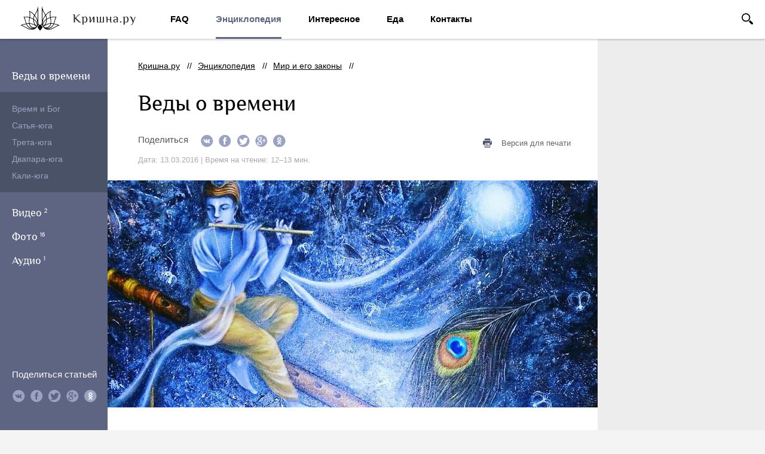

--- FILE ---
content_type: text/html; charset=UTF-8
request_url: https://www.krishna.ru/encyclopedia/the-world-and-its-laws/45862_the-vedas-of-time.php
body_size: 14122
content:
<!DOCTYPE html>
<html lang="en">
	<head>
		<meta http-equiv="X-UA-Compatible" content="IE=edge">
		<!--meta name="viewport" content="width=device-width, initial-scale=1"-->
		<title>Веды о времени</title>
        <meta http-equiv="Content-Type" content="text/html; charset=UTF-8" />
<meta name="robots" content="index, follow" />
<meta name="description" content="Официальный сайт. Актуально, доступно и авторитетно о Движении сознания Кришны и его последователях." />
<link href="/local/templates/.default/markup/css/style.css?1466505588154202" type="text/css"  data-template-style="true"  rel="stylesheet" />
<link href="/local/templates/krishna/styles.css?15280985582212" type="text/css"  data-template-style="true"  rel="stylesheet" />
<link href="/local/templates/krishna/template_styles.css?146387496673" type="text/css"  data-template-style="true"  rel="stylesheet" />
<script type="text/javascript" src="http://www.youtube.com/iframe_api"></script>
<script type="text/javascript" src="https://www.google.com/recaptcha/api.js?onload=onloadCallbackRecaptcha&render=explicit"></script>

				<!--[if lt IE 9]>
				<script src="<?=MARKUP_PATCH?>/local/templates/.default/markup/js/html5shiv.min.js"></script>
				<script src="<?=MARKUP_PATCH?>/local/templates/.default/markup/js/respond.min.js"></script>
				<![endif]-->
			

<script type="text/javascript">
    var verifyCallback = function(response) {
        $('#your-captcha').val(response);
        $('.form-error.captcha').hide();
    };

    var onloadCallbackRecaptcha = function() {
        grecaptcha.render('form-captcha', {
            'sitekey' : '6LfuJR8TAAAAAM6nIBKhrPPgVmd6k3kK8IixU2rQ',
            'callback' : verifyCallback,
        });
    };
</script>




<script type="text/javascript" src="/local/templates/.default/markup/js/jquery.js?146493969897163"></script>
<script type="text/javascript" src="/local/templates/.default/markup/js/jquery.magnific-popup.min.js?145648473220216"></script>
<script type="text/javascript" src="/local/templates/krishna/script.js?1436867789111"></script>
<script type="text/javascript" src="/local/templates/.default/markup/js/lib/carousel.js?142710665119397"></script>
<script type="text/javascript" src="/local/templates/.default/markup/js/jquery.placeholder.min.js?14368594072668"></script>
<script type="text/javascript" src="/local/templates/.default/markup/js/selectize.js?143740986398661"></script>
<script type="text/javascript" src="/local/templates/.default/markup/js/scrollbar.js?142909236840316"></script>
<script type="text/javascript" src="/local/templates/.default/markup/js/common.js?1529488895146871"></script>
<script type="text/javascript" src="/local/templates/.default/markup/js/video.js?151852700024550"></script>
<script type="text/javascript" src="/local/templates/.default/markup/js/audio.js?146037192115056"></script>
<script type="text/javascript" src="/local/templates/.default/markup/js/plupload.js?1429092368113477"></script>

        
					

                		        						
		                
        <link rel="icon" href="/local/templates/.default/markup/favicon.ico" type="image/x-icon">
        <link rel="shortcut icon" href="/local/templates/.default/markup/favicon.ico" type="image/x-icon">
        <script type="text/javascript" async src="https://relap.io/api/v6/head.js?token=tc21VtJWWivWHcjN"></script>
		<!--meta name="yandex-verification" content="a377b3fd25a69b1e" /-->
		<meta name="yandex-verification" content="71266db2157449b0" />

	</head>
	<body class="min__left">
		<div class="noprint"></div>
		<div class="wrapper wrapper__less">
			<nav>
				<div class="navbar">
					<div class="navbar__logo">
						<a href="/"><img src="/html/images/icons/header_logo.png" alt="Кришна.ру" title="Кришна.ру" /></a>
					
					</div>
						<div class="navbar__menu">
		<ul>
							<li><a href=""></a></li>
								<li><a href="/faq/">FAQ</a></li>
								<li class="is-active"><a href="/encyclopedia/">Энциклопедия</a></li>
								<li><a href="/interesting/">Интересное</a></li>
								<li><a href="/food/">Еда</a></li>
								<li><a href="/the-russian-yatra-community-and-religious-education-centers/">Контакты</a></li>
						</ul>
	</div>
	
					<div class="navbar__searching">
	<form action="/search/index.php">
		<div class="form-group">
			<input type="text" name="q" class="form-control" placeholder="Поиск по сайту" />
		</div>
		<div class="form-submit">
			<input type="submit" name="s" value="Найти">
		</div>
		<span class="form-exit js-search-exit">exit</span>
	</form>
</div>
<div class="navbar__searchform">
	<div class="form-show">
		<a href="javascript:;" class="js-searching">Поиск</a>
	</div>
</div>	
				</div>
				<div class="scroll__top scrollTop">Наверх</div>
			</nav>
						<!-- begin sidebar -->
			<div class="sidebar__top">

												<div class="sidebar__menu2">
    <div class="menu2__prev">

    </div>
    <div class="menu2__name"><a style="color: white;" href="#top">Веды о времени</a></div>
    <ul class="menu__list"></ul>
    <ul class="menu__category">
            <li><a href="#video_block">Видео<sup>2</sup></a></li>
                <li><a href="#photo_block">Фото<sup>16</sup></a></li>
                <li><a href="#audio_block">Аудио<sup>1</sup></a></li>
        </ul>
    <div class="menu__share">
        <div class="share__fixed">
            <div class="share__name">Поделиться статьей</div>
            <ul >
    <li><a href="javascript:;" class="social_share" data-type="vk"><i class="icon icon__vk"></i></a></li>
    <li><a href="javascript:;" class="social_share" data-type="fb"><i class="icon icon__fb"></i></a></li>
    <li><a href="javascript:;" class="social_share" data-type="tw"><i class="icon icon__tw"></i></a></li>
    <li><a href="javascript:;" class="social_share" data-type="gg"><i class="icon icon__gp"></i></a></li>
    <li><a href="javascript:;" class="social_share" data-type="ok"><i class="icon icon__ok"></i></a></li>
</ul>        </div>
    </div>
</div>
								
			</div>
            <div class="sidebar__mobile">
    <noindex>
        <div class="sidebar__slide">
            <div class="slide__container">
                <div class="sidebar__menu2">
                    <div class="menu2__prev">
                        <a href="javascript:;"><i class="icon icon__prev"></i></a>
                    </div>
                    <div class="menu2__name">Веды о времени</div>
                    <ul class="menu__list"></ul>
                    <ul class="menu__category">
            <li><a href="#video_block">Видео<sup>2</sup></a></li>
                <li><a href="#photo_block">Фото<sup>16</sup></a></li>
                <li><a href="#audio_block">Аудио<sup>1</sup></a></li>
        </ul>
                    <div class="menu__share"> 
                        <div class="share__name">Поделиться статьей</div>
                        <ul >
    <li><a href="javascript:;" class="social_share" data-type="vk"><i class="icon icon__vk"></i></a></li>
    <li><a href="javascript:;" class="social_share" data-type="fb"><i class="icon icon__fb"></i></a></li>
    <li><a href="javascript:;" class="social_share" data-type="tw"><i class="icon icon__tw"></i></a></li>
    <li><a href="javascript:;" class="social_share" data-type="gg"><i class="icon icon__gp"></i></a></li>
    <li><a href="javascript:;" class="social_share" data-type="ok"><i class="icon icon__ok"></i></a></li>
</ul>                    </div>
                </div>
            </div>
        </div>
    </noindex>

    <div class="mobile__menu">
        <ul>
            <li><a class="slide__menu" href="javascript:;"><i class="icon icon__drop"></i></a></li>
            <li class="is-active"><a href="#article_top"><i class="icon icon__articles"></i></a></li>

                <li><a href="#video_block"><i class="icon icon__video"></i></a></li>
        <li><a href="#photo_block"><i class="icon icon__photo"></i></a></li>
        <li><a href="#audio_block"><i class="icon icon__audio"></i></a></li>
            </ul>
    </div>

    <div class="mobile__share__two">
        <a href="javascript:;" class="shared"><i class="icon icon__shared"></i></a>
        <ul class="js-shared">
    <li><a href="javascript:;" class="social_share" data-type="vk"><i class="icon icon__vk"></i></a></li>
    <li><a href="javascript:;" class="social_share" data-type="fb"><i class="icon icon__fb"></i></a></li>
    <li><a href="javascript:;" class="social_share" data-type="tw"><i class="icon icon__tw"></i></a></li>
    <li><a href="javascript:;" class="social_share" data-type="gg"><i class="icon icon__gp"></i></a></li>
    <li><a href="javascript:;" class="social_share" data-type="ok"><i class="icon icon__ok"></i></a></li>
</ul>    </div>
</div>
			    
			<div class="sidebar__bottom__mobile"></div>

			<div class="sidebar__bottom sidebar__footer is-light is-small">
	<div class="social">
		<a href="https://www.instagram.com/krishna_ru/" target="_blank" class="icon social__instagram">instagram</a>
		<a href="https://www.facebook.com/krlshnaru/" target="_blank" class="icon social__facebook">facebook</a>
		<a href="https://vk.com/krishna_ru" target="_blank" class="icon social__vk">vkontakte</a>
	</div>
	<p>
		<a href="/about/help-us/" class="sidebar__rss">Помочь проекту</a>
	</p>
    	<p>&copy; 2026 &nbsp; Кришна.ру<br />Все права защищены.</p>
	<p>Редакция: <a href="mailto:info@krishna.ru">info@krishna.ru</a></p>
	<div class="copyright">
		<p>Разработка сайта – <a target="_blank" href="http://www.notamedia.ru">Notamedia</a></p>
	</div>
</div>
			<!-- end sidebar -->	
			

<section class="single__container">
         <div class="single__main">
        <header class="header__transparent header__small">
            <div class="container">
                <!-- begin breadcrumbs -->
                <div class="breadcrumbs"><ul><li><a href="/" title="Кришна.ру">Кришна.ру</a></li><li><a href="/encyclopedia/" title="Энциклопедия">Энциклопедия</a></li><li><a href="/encyclopedia/the-world-and-its-laws/" title="Мир и его законы">Мир и его законы</a></li></ul></div>                <!-- end breadcrumbs -->
                <div class="container__name is-double">
                    <h1>Веды о времени</h1>
                                        <div class="row container__shared">
                        <div class="inline__shared">
	<span class="shared__name">Поделиться</span>
	<ul >
    <li><a href="javascript:;" class="social_share" data-type="vk"><i class="icon icon__vk"></i></a></li>
    <li><a href="javascript:;" class="social_share" data-type="fb"><i class="icon icon__fb"></i></a></li>
    <li><a href="javascript:;" class="social_share" data-type="tw"><i class="icon icon__tw"></i></a></li>
    <li><a href="javascript:;" class="social_share" data-type="gg"><i class="icon icon__gp"></i></a></li>
    <li><a href="javascript:;" class="social_share" data-type="ok"><i class="icon icon__ok"></i></a></li>
</ul></div>                        <div class="print">
                            <a href="javascript:;"><i class="icon icon__print"></i> <u>Версия для печати</u></a>
                        </div>
                    </div>
                    <div class="articles-date">
                        Дата: 13.03.2016                        |
                        Время на чтение: 12&ndash;13 мин.
                    </div>
                </div>
            </div>
        </header>
        <div class="articles" id="article_top">
            <div class="media__image">
            <div class="image__main">
                <img src="/upload/resize_cache_imm/iblock/ad7exact_820x380_Quality99_photo5361914623927888483.jpg" data-mfp-src="/upload/iblock/ad7/photo5361914623927888483.jpg" alt="Веды о времени" title="Веды о времени" />
            </div>
        </div>
            <div class="single__content">
        <div class="media__cut">
                            	<div class="detail-lead">
                		<p>Согласно Ведам, время не&nbsp;линейно, как многие из&nbsp;нас привыкли думать, а&nbsp;циклично: все повторяется снова и&nbsp;снова. В&nbsp;том числе и&nbsp;материальная вселенная возникает и&nbsp;разрушается, чтобы потом возникнуть снова. Она существует в&nbsp;течение одной жизни Брахмы, и&nbsp;этот срок измеряется в&nbsp;повторяющихся циклах калп. Калпа&nbsp;&mdash; это день Брахмы, он&nbsp;состоит из&nbsp;тысячи периодов в&nbsp;четыре юги: Сатья, Трета, Двапара и&nbsp;Кали. Они длятся соответственно 1&thinsp;728&thinsp;000, 1&thinsp;296&thinsp;000, 864&thinsp;000 и&nbsp;432&thinsp;000 лет. Описания отличительных черт каждой эпохи содержатся во&nbsp;многих Пуранах.</p>                	</div>
                        </div>

        <div class="media__text">
            <div class="media__text_wrap">

                <p>
</p>
<h1></h1>
<p>
</p>
<p>
	 Цикл из&nbsp;четырех юг&nbsp;называется дивья-югой, его длительность составляет 4 320 000 лет. Тысяча дивья-юг составляет один день Брахмы. Столько&nbsp;же длится его ночь. В&nbsp;месяце Брахмы тридцать таких дней. Его год (так&nbsp;же, как и&nbsp;наш) состоит из&nbsp;двенадцати месяцев. Брахма живет сто таких лет и&nbsp;затем умирает. Эти сто «лет» по&nbsp;земному исчислению соответствуют 311 040 000 000 000 лет (триста одиннадцать триллионов сорок миллиардов лет). На&nbsp;санскрите этот период времени называется викалпой.
</p>
<h2>Время и&nbsp;Бог</h2>
<p>
	 Веды говорят, что единственная причина создания и&nbsp;разрушения мира&nbsp;— воля Бога. Чаще всего человек считает, что все изменения в&nbsp;материальном мире происходят под влиянием времени. Но&nbsp;время&nbsp;— это и&nbsp;есть безличное проявление Бога во&nbsp;вселенной.
</p>
<p>
	 «Весь космический порядок в&nbsp;Моей власти. По&nbsp;Моей воле он&nbsp;проявляется снова и&nbsp;снова, и&nbsp;по&nbsp;Моей воле он&nbsp;уничтожается, когда приходит время» (Бхагавад-гита, 9.8).
</p>
<p>
	 «У&nbsp;вечного времени нет ни&nbsp;начала, ни&nbsp;конца. Оно&nbsp;— представитель Верховного Господа, творца этого мира-тюрьмы. Время служит причиной гибели проявленного мира, выполняет созидательные функции, заставляя одно живое существо появляться на&nbsp;свет из&nbsp;чрева другого, и&nbsp;разрушает вселенную, уничтожая даже повелителя смерти Ямараджу» (Шримад-Бхагаватам, 3.29.45).
</p>
<h2>
Сатья-юга </h2>
<p>
	 В «Шримад-Бхагаватам» (12.3.18 и&nbsp;далее) говорится, что Сатья-юга&nbsp;— это своего рода весна, золотой век материальной вселенной, эпоха добродетели, мудрости и&nbsp;религии. В&nbsp;ней нет ни&nbsp;порока, ни&nbsp;невежества. Людям Сатья-юги свойственны правдивость, милосердие, аскетизм и&nbsp;чистота. Эти качества&nbsp;— «четыре ноги» религии, общепризнанные черты благочестивой жизни. Люди в&nbsp;Сатья-югу удовлетворены, дружелюбны, спокойны, сдержаны и&nbsp;терпимы, черпают радость внутри своей истинной сущности, а&nbsp;не&nbsp;во внешней деятельности, направленной на&nbsp;услаждение чувств. Они понимают свою духовную природу и&nbsp;живут в&nbsp;гармонии с&nbsp;Богом, природой и&nbsp;друг с&nbsp;другом, видят все вокруг равным и&nbsp;всегда стремятся к&nbsp;духовному совершенству. Находясь под влиянием благости, люди в&nbsp;Сатья-югу живут до&nbsp;100 тысяч лет.
</p>
<p style="text-align: center;">
 <img width="600" alt="Сатья-юга" src="/upload/medialibrary/1fd/satya_yuga.jpg" height="375" title="Сатья-юга"><br>
</p>
<p>
	 Подробно о&nbsp;Сатья-юге, или Крита-юге, говорится в&nbsp;«Нарада-пуране» (1.41.7−11). В&nbsp;Крита-югу нет разделения на&nbsp;различные виды божественных и&nbsp;демонических существ, таких как дэвы, данавы, гандхарвы, якши, ракшасы или наги (змеи). Все обладали достоинствами дэвов (полубогов). Все были прекрасны и&nbsp;добродетельны. Купли и&nbsp;продажи не&nbsp;существовало. Веды представляли собой единое целое. Люди с&nbsp;удовольствием выполняли свои обязанности, свойственные их&nbsp;образу жизни. Было лишь одно Божество&nbsp;— Господь Нараяна, и&nbsp;все были Его преданными, погруженными в&nbsp;аскезу и&nbsp;медитацию, самообузданными, полными добродетели, свободными от&nbsp;вожделения и&nbsp;других пороков. Ум&nbsp;был занят только поиском смысла дхармы (духовного долга), и&nbsp;не&nbsp;было ни&nbsp;зависти, ни&nbsp;ревности, ни&nbsp;гордыни, ни&nbsp;лицемерия. Все были правдивы и&nbsp;весьма сведущи в&nbsp;науке Вед, жизнь каждого человека сопровождалась священными обрядами.
</p>
<p>
	 В&nbsp;Сатья-югу, продолжает «Курма-пурана» (1.29.14−17), каждый уже с&nbsp;рождения обладал высокоразвитым сознанием. Средства к&nbsp;существованию добывались без жадности. Людивсегда были довольны, им&nbsp;были доступны все удовольствия и&nbsp;развлечения. Никаких различий между ними не&nbsp;было, а&nbsp;потому не&nbsp;было и&nbsp;разделения на&nbsp;высших и&nbsp;низших. Все жили одинаково долго и&nbsp;были одинаково прекрасны. Они не&nbsp;знали горя и&nbsp;были весьма привязаны к&nbsp;истине, медитации и&nbsp;аскезе. Ум&nbsp;их&nbsp;всегда был умиротворен.
</p>
<p>
	 В «Падма-пуране» (7.26.2−5) также сказано, что в&nbsp;Сатья-югу все поклонялись Верховному Господу или Его личным экспансиям, неотличимым от&nbsp;Него. Люди в&nbsp;Сатья-югу никогда не&nbsp;болели и&nbsp;не&nbsp;испытывали горя, не&nbsp;причиняли вреда другим существам и&nbsp;были лишены религиозного лицемерия. У&nbsp;всех было вдоволь зерна и&nbsp;всего остального, никто не&nbsp;совершал неправедных поступков.
</p>
<h2>Трета-юга</h2>
<p>
	 В «Шримад-Бхагаватам» (12.3.20 и&nbsp;далее) говорится, что в&nbsp;следующую эпоху, Трета-югу, сила следования дхарме ослабевает на&nbsp;четверть и&nbsp;на&nbsp;столько&nbsp;же возрастает влияние порока. Это серебряный век материальной вселенной. Появляются ложь, жестокость, неудовлетворенность и&nbsp;ссоры. По&nbsp;мере того, как люди утрачивают связь со&nbsp;своей духовной сущностью, эти проявления усиливаются. В&nbsp;Трета-югу люди совершают священные обряды и&nbsp;суровые аскезы ради как духовных, так и&nbsp;материальных целей. Их&nbsp;благосостояние зиждется на&nbsp;выполнении наставлений Вед. Люди еще не&nbsp;слишком жестоки и&nbsp;не&nbsp;так сильно охвачены вожделением. Однако в&nbsp;эту эпоху общество уже разделяется на&nbsp;социальные классы: брахманов (богословов и&nbsp;священников), кшатриев (правителей и&nbsp;воинов), вайшьев (торговцев, банкиров и&nbsp;фермеров) и&nbsp;шудр (простых рабочих). В&nbsp;Трета-югу люди живут в&nbsp;среднем 10 тысяч лет.
</p>
<p style="text-align: center;">
 <img width="534" alt="трета-юга" src="/upload/medialibrary/b85/treta_yuga.jpg" height="400" title="трета-юга"><br>
</p>
<p>
	 В «Падма-пуране» (7.26.6−9) сказано, что с&nbsp;началом Трета-юги в&nbsp;мире появилось горе, которое поразило некоторую часть людей. Большинство&nbsp;же из&nbsp;них в эту эпоху наделены добротой и&nbsp;занимаются поклонением Вишну. Их&nbsp;ум&nbsp;невозмутим, и&nbsp;они счастливы, ведя духовную жизнь и&nbsp;последовательно проходя все ее&nbsp;стадии. Брахманы благородны и&nbsp;верны слову, они учат людей Ведам, совершают аскезы и&nbsp;соблюдают обеты, обуздывают чувства и&nbsp;не&nbsp;любят принимать милостыню или подарки.
</p>
<h2>Двапара-юга</h2>
<p>
	 В&nbsp;Двапара-югу, как говорится в&nbsp;«Шримад-Бхагаватам», влияние религии, добродетели и&nbsp;духовных ценностей ослабевает еще на&nbsp;четверть, а&nbsp;порока&nbsp;— на&nbsp;столько&nbsp;же усиливается. Люди стремятся к&nbsp;славе, известности и&nbsp;почету. Они богаты, имеют большие семьи, наслаждаются жизнью и&nbsp;занимаются изучением Вед. Живут они одну тысячу лет. В&nbsp;Библии говорится, что Адам и&nbsp;его сыновья жили по&nbsp;900 лет: таким образом, можно предположить, что события, описанные в&nbsp;Ветхом Завете, относятся к&nbsp;эпохе Двапара-юги, переходящей в&nbsp;Кали-югу.
</p>
<p>
	 В «Падма-пуране» (7.26.10−13) сказано, что, когда наступила Двапара-юга, некоторые люди еще были добродетельны, но&nbsp;другие уже погрязли в&nbsp;грехах. Одни были счастливы, а&nbsp;другие&nbsp;— очень несчастны. Из-за своей алчности цари принялись опустошать собственные земли.
</p>
<p style="text-align: center;">
 <img width="600" alt="двапара-юга" src="/upload/medialibrary/645/dvapara_yuga.jpg" height="341" title="двапара-юга"><br>
</p>
<p>
	 В «Ваю-пуране» (58.24−25) говорится, что в&nbsp;Двапара-югу появляется несогласие между людьми, которое приводит к&nbsp;раздорам, жизнь становится напряженной, тело человека истощается. Жадность, войны, болезни, убийство животных, нарушение общественных установлений, страсть и&nbsp;ненависть&nbsp;— все это появляется и&nbsp;развивается в&nbsp;Двапара-югу.
</p>
<h2>Кали-юга</h2>
<p>
	 «Шримад-Бхагаватам» утверждает, что в&nbsp;Кали-югу происходит полное падение добродетели, которая к&nbsp;концу Кали-юги практически исчезает. Это железный век, зима материальной вселенной. Непрерывное нарастание безверия открывает путь раздорам, пороку, невежеству, внедуховной и&nbsp;псевдодуховной деятельности. Жизнь усложняется, а&nbsp;стремящимся к&nbsp;духовному самоосознанию становится особенно трудно из-за множества ложных путей, не&nbsp;приводящих к&nbsp;истине. В&nbsp;эпоху Кали духовность постепенно становится туманной и&nbsp;неопределенной, открыто отрицает существование духовной реальности: индивидуальной души и&nbsp;Сверхдуши, то&nbsp;есть Верховного Господа. Из-за раздоров, трудностей и&nbsp;собственных пороков люди Кали-юги живут в&nbsp;лучшем случае сто лет. По&nbsp;окончании Кали-юги Господь приходит как Калки, который уничтожает неправедных правителей мира, прокладывая путь новому золотому веку, Сатья-юге.
</p>
<p>
	 В «Падма-пуране» (7.26.15−17) говорится, что в&nbsp;Кали-югу, которая становится обителью порока, все заняты греховной деятельностью. Люди отвергают Веды, духовную истину и&nbsp;занимаются игрой и&nbsp;воровством. Даже брахманы начинают мошенничать, чтобы выжить. Все привязаны к&nbsp;сексу и&nbsp;помрачающим разум напиткам. Люди похищают чужое имущество. На&nbsp;первый план выдвигаются еретики и&nbsp;атеисты. Говорится также (3.7.13−14), что люди, родившиеся в&nbsp;Кали-югу, гневливы, жадны, бесчестны, ревнивы, горды, злы, лживы, хитры и&nbsp;совершенно лишены блеска.
</p>
<p style="text-align: center;">
 <img width="480" alt="кали-юга" src="/upload/medialibrary/672/maxresdefault-_1_.jpg" height="270" title="кали-юга"><br>
</p>
<p>
	 Веды говорят, что Кали-юга началась непосредственно перед приходом Господа Кришны 5 тысяч лет назад, но, благодаря присутствию Господа, ее&nbsp;влияние не&nbsp;ощущалось. Однако, когда Кришна покинул этот мир, Кали-югу уже ничего не&nbsp;сдерживало. Это подтверждается в&nbsp;«Шримад-Бхагаватам» (12.2.29−33) и&nbsp;«Вишну-пуране» (4.24), где говорится также, что Кали-юга продолжается 1 200 лет полубогов, или 432 000 земных лет. В&nbsp;соответствии с&nbsp;расчетами ведической астрономии, Кали-юга началась 20&nbsp;февраля 3102&nbsp;г.&nbsp;до н. э.
</p>
<p>
 <br>
 <br>
</p>
            </div>
            <br />
            <hr />

                            <div class="media__block noprint" id="video_block">
                    <div class="media__title">Видео</div>
                                    </div>

                <div class="media__tv noprint">
                                        <div class="video__player">
                        <a href="/interesting/for-children/cartoons/51705_dasavatara-10-incarnations-of-lord-vishnu.php"><img src="/upload/resize_cache_imm/iblock/5dbexact_640x433_Quality99_brakhma_vishnu_i_shiva.jpg" alt="Дашаватар. 10 воплощений Господа Вишну" /></a>
                    </div>
                                            <div class="post__text__link">
                                                            <div class="link__item">
                                    <a href="/interesting/media/video/53935_the-film-the-laws-of-harmony-of-the-universe-2013.php"><i class="icon icon__video"></i><u>Фильм &quot;Законы гармонии Вселенной&quot; (2013)</u></a>
                                </div>
                                                            <div class="clear"></div>
                        </div>
                                        </div>
                                                <div class="media__block noprint" id="photo_block">
                    <div class="media__title">Фото</div>
                </div>
                <div class="media__carousel media__third-slider noprint">
                    <div class="media__slider">
                        <div class="simple__third-slider">
                                                            <div class="slide"><img src="/upload/resize_cache_imm/medialibrary/7a0750x473_Quality99_kannada_manuscript2.jpg"></div>
                                                            <div class="slide"><img src="/upload/resize_cache_imm/medialibrary/fa1378x133_Quality99_kannada_manuscript1.jpg"></div>
                                                            <div class="slide"><img src="/upload/resize_cache_imm/medialibrary/198969x549_Quality99_ms2162-del-rig-veda_-siglo-xvii.jpg"></div>
                                                            <div class="slide"><img src="/upload/resize_cache_imm/medialibrary/035614x360_Quality99_upanishad_imag.jpg"></div>
                                                            <div class="slide"><img src="/upload/resize_cache_imm/medialibrary/caf550x200_Quality99_bhagavata1_.jpg"></div>
                                                            <div class="slide"><img src="/upload/resize_cache_imm/medialibrary/0dc282x179_Quality99_11.jpg"></div>
                                                            <div class="slide"><img src="/upload/resize_cache_imm/medialibrary/6de1161x1125_Quality99_rigveda_ms2097.jpg"></div>
                                                            <div class="slide"><img src="/upload/resize_cache_imm/medialibrary/56e471x600_Quality99_yagyalife_yagya_vedy.jpg"></div>
                                                            <div class="slide"><img src="/upload/resize_cache_imm/medialibrary/560550x200_Quality99_25_a.-makhabkharata.jpg"></div>
                                                            <div class="slide"><img src="/upload/resize_cache_imm/medialibrary/1432000x1250_Quality99_754901966.jpg"></div>
                                                            <div class="slide"><img src="/upload/resize_cache_imm/medialibrary/9ef2000x1333_Quality99_znanie_stek_shik_drevniy.jpg"></div>
                                                            <div class="slide"><img src="/upload/resize_cache_imm/medialibrary/ded1246x1440_Quality99_changing_bodies_large.jpg"></div>
                                                            <div class="slide"><img src="/upload/resize_cache_imm/medialibrary/b001745x1440_Quality99_bhagavata_purana_ancient_stories_of_the_lord_manuscript_lacma_m.88.134.4_2_of_2_.jpg"></div>
                                                            <div class="slide"><img src="/upload/resize_cache_imm/medialibrary/8c42000x1434_Quality99_birch_bark_ms_from_kashmir_of_the_rupavatra_wellcome_l0032691.jpg"></div>
                                                            <div class="slide"><img src="/upload/resize_cache_imm/medialibrary/24a1280x940_Quality99_1-shrilaprabhupada.jpg"></div>
                                                            <div class="slide"><img src="/upload/resize_cache_imm/medialibrary/300850x1149_Quality99_7-shrilaprabhupada.jpg"></div>
                                                    </div>
                    </div>
                </div>
                                <div class="media__block noprint" id="audio_block">
                    <div class="media__title">Аудио</div>
                                    </div>
                <div class="media__audio noprint">
                    <audio preload></audio>
                    <ol class="play__list">
                                                    <li><a href="#" data-src="http://audioveda.ru/uploads/store/8e07e556bef6168948d0d48edec746415e3cc49fec1f63f7a4c8ea98a4d0.mp3">Веды и человек</a></li>
                                                </ol>
                </div>
                                <div class="articles__tags noprint">
                    <span class="tags__name">Теги:</span> <a href="/search/?q=%D0%92%D0%B5%D0%B4%D1%8B">Веды</a>                </div>
                                <div class="articles__navi noprint">
                    <div class="navi__content">
                                                    <div class="navi__prev">
                                <p><a href="/encyclopedia/the-world-and-its-laws/49061_cosmology-vedas.php"><span><i>&larr;</i></span></a></p>
                                <p><a href="/encyclopedia/the-world-and-its-laws/49061_cosmology-vedas.php">Космология вед</a></p>
                            </div>
                                                                        </div>
                </div>
                
            <div class="articles__send noprint">
                <p>Если Вы хотите дополнить материал аудио, видео или другой информацией, <a href="#upload-user-material" class="fancyboxBlock link__dashed">присылайте её нам!</a></p>
            </div>
        </div>

    </div>
</div>      
    </div>
</section>




 
		</div>
		<div class="modal" id="upload-user-material">
    <!-- begin upload__video -->
    <div class="upload__video">
        <div class="modal__name">
            Добавить материал
        </div>
        <form action="/local/components/project/user.material.add/add.php" novalidate>
            <input type="hidden" name="sessid" id="sessid" value="e862e2a73257da4f9289c6def4818cf8" />
            <div class="modal__content">
                <div class="form-group">
                    <label for="your-name">Имя</label>
                    <input name="name" type="text" id="your-name" class="form-control" required/>
                    <span class="form-error">поле заполнено некорректно</span>
                </div>
                <div class="form-group">
                    <label for="your-email">E-mail</label>
                    <input name="email" type="text" id="your-email" class="form-control" required/>
                    <span class="form-error">неправильный формат</span>
                </div>
                <div class="form-group form-select">
                    <label for="your-email">Рубрика</label>
                    <select required name="SECTION" id="material-SECTION">
                        <option value="0">Выбрать рубрику</option>
                                                        <option value="455">Аудио</option>
                                                                <option value="454">Видео</option>
                                                                <option value="456">Книги</option>
                                                                <option value="472">Ссылки</option>
                                                                <option value="474">Файлы</option>
                                                                <option value="471">Фото</option>
                                                                <option value="473">Цитаты</option>
                                                    </select>
                    <span class="form-error">не выбрана рубрика</span>
                </div>
                <div class="form-group">
                    <label for="your-message">Ваше предложение</label>
                    <textarea name="TEXT" id="your-message" class="form-control" required></textarea>
                    <span class="form-error">поле не заполнено</span>
                </div>
                <div class="form-group">
                    <div class="form-captcha" id="form-captcha"></div>
                    <input name="captcha" type="hidden" id="your-captcha" class="form-control" required/> 
                    <span class="form-error captcha">Подтвердите, что вы человек</span>
                </div>
            </div>
            <div class="modal__upload">

                <div id="file__list">
    К сожалению ваш браузер не поддерживает загрузку.
    <div class="file__error">
        <span><i class="icon icon__error"></i> Ошибка загрузки  -  извините, размер файла превышает 200 мегабайт</span>
    </div>
</div>
<div class="form-upload">
    <div id="file__button">
        <div class="btn__upload" id="file__browse">
            <i class="icon icon__plus"></i>
            <span class="btn__upload__name">Добавить файл</span>
        </div>
    </div>
    <div id="file__text">
        Если суммарный объем файлов больше 200Мб, пришлите ссылку на архив с файлами либо <a href="mailto:info@krishna.ru">свяжитесь с нами</a>!
    </div>
</div>

<script>
    var uploader = new plupload.Uploader({
        runtimes : 'html5,flash,html4',
        browse_button : 'file__browse', // you can pass in id...
        container: document.getElementById('file__button'), // ... or DOM Element itself
        url : '/local/components/notaext/plupload/ajax.php',
        flash_swf_url : '/local/components/notaext/plupload/lib/plupload/js/Moxie.swf',

        filters : {
            max_file_size : '200mb',
            prevent_duplicates: true
                            ,
                mime_types: [
                    {title : "Mine files", extensions : 'jpg,jpeg,png,doc,docx,xls,xlsx,pdf,zip,rar,tar,gz,avi,mp4,mp3,wav,wma,ogg,flv,wmv'}
                ]
                        },

        max_file_size : '200mb',
        chunk_size: '1mb',

        multipart_params: 
        {
            plupload_ajax: 'Y',
            sessid: 'e862e2a73257da4f9289c6def4818cf8',
            aFILE_TYPES : 'jpg,jpeg,png,doc,docx,xls,xlsx,pdf,zip,rar,tar,gz,avi,mp4,mp3,wav,wma,ogg,flv,wmv',
            aDIR : '/upload/user_material/',
            aMAX_FILE_SIZE : '200',
            aMAX_FILE_AGE : '3600',
            aFILES_FIELD_NAME : 'plupload_files',
            aMULTI_SELECTION : 'Y',
            aCLEANUP_DIR : '1',
            aRAND_STR : '8oXshZ4'
        },
        multi_selection: true,


        init: {
            PostInit: function() {
                $('#file__list').html('');
                $('#file__list').on('click','.file__delete', function(){
                    var id = $(this).parents('.file__item').index();
                    $(this).parents('.file__item').remove();
                    uploader.removeFile(uploader.files[id]);
                    if ( !uploader.files.length ) $('#file__list').slideUp();
                    return false;
                });
            },

            FilesAdded: function(up, files) {
                $('#file__list').css('display','block');
                plupload.each(files, function(file) {
                    $('#file__list').append('<div class="file__item" id="' + file.id + '"><a class="file__delete" href="#">Удалить</a><div class="file__load"><img src="/html/images/ajax-upload.gif" alt="" style="width: 16px; height: 16px" /><div class="load__bar"><div class="load__progress"></div></div></div></div>');
                });
                $('#file__list').show();
                uploader.start();
            },

            FileUploaded: function(up, file, response) {
                var result = response.response;
                if (result) {
                    var obResponse = JSON.parse(result);
                                        $('#' + file.id).prepend('<input type="hidden" name="plupload_files[]" value="' + obResponse.file + '">')
                }
        
                $('#' + file.id + ' .file__load').html('<span class="file__info">' + file.name + ' <b>[ ' + plupload.formatSize(file.size) + ' ]</b></span>');
            },

            UploadProgress: function(up, file) {
                $('#' + file.id + ' .load__progress').animate({
                    width: file.percent+'%'
                });
            },

            Error: function(up, err) {
                $('#file__list').slideDown().append('<div class="file__error"><i class="icon icon__error"></i> <span>Ошибка загрузки - ' + err.message +'</span></div>');
                setTimeout(function () 
                    {
                        $('#file__list .file__error').slideUp(function(){$(this).remove()});
                    }, 3000);
            }
        }
    });
    uploader.init();
</script>                
            </div>
            <div class="modal__footer">
                <input type="submit" class="btn" value="Добавить">
            </div>
        </form>
    </div>
    <!-- end upload__video -->
</div>
<div class="modal" id="modal-true">
    <!-- begin modal__true -->
    <div class="modal__true">
        <div class="modal__content">
            <p>Спасибо за участие в жизни проекта!<br />Ваше предложение направлено в редакцию сайта</p>
        </div>
        <div class="modal__footer">
            <a href="javascript:$.fancybox.close($('#modal-true'));;" class="btn">Закрыть</a>
        </div>
    </div>
    <!-- end modal__true -->
</div>

<script type="text/javascript">
   
    $(function() {

        $(".fancyboxBlock").on('click', function(){
            
            $('#upload-user-material #your-message').val('');
            $('#upload-user-material #your-captcha').val('');
            $('#file__list').html('');
            $('#file__list').hide();
            
            $.fancybox.open(
                {
                    fitToView    : false,
                    autoSize    : true,
                    helpers     : {
                        overlay : {
                            locked : false
                        }
                    },
                    padding     : 0,
                    autoCenter: true,
                    href : '#upload-user-material'
                }   
            ); 
        });
        
        function formValidate(form) {
            var status = true;
            var globStatus = true;
            form.find(':input').each(function() {
                var attr = $(this).attr('required');
                if (typeof attr !== typeof undefined && attr !== false) {
                    status = inputValidate($(this));
                }
                if (status == false)
                {
                    globStatus = false;
                }
            });

            return globStatus;
        }

        var reg_email    = /^[0-9a-z_\.\-]+@[0-9a-z_\.\-]+\.[a-z]{2,6}$/i;    
        function inputValidate(input) {
            var attr = input.attr('required'), status;
            if (typeof attr !== typeof undefined && attr !== false) {
                if ( input.is('input,textarea') ) {
                    (input.val() == '') ? status = false : status = true;
                }
                if ( input.is('select') ) {
                    (input.val() == '0') ? status = false : status = true;
                }
                if ( input.attr('name') == 'email' ) {
                    (input.val().match(reg_email) == null) ? status = false : status = true;
                }            
            }
            else {
                status = true;
            }
            if ( status ) {
                ( input.is('select') ) ? input.siblings('.selectize-control').removeClass('form-warning').siblings('.form-error').css('visibility','hidden') : input.removeClass('form-warning').siblings('.form-error').css('visibility','hidden');
            }
            else {
                ( input.is('select') ) ? input.siblings('.selectize-control').addClass('form-warning').siblings('.form-error').addClass('is-active').css('visibility','visible') : input.addClass('form-warning').siblings('.form-error').addClass('is-active').css('visibility','visible');
            }
            // console.log(input,status);
            return status;
        }
        
        $(':input').change(function(){
            inputValidate($(this));
        });

        $('.modal form').off('submit');
        $('.modal form').on('submit', function(){
            if ( formValidate($(this)) ) 
            {
                $.post( $(this).attr('action'), $(this).serialize() , function( data ) {
                    $.fancybox.open($('#modal-true'));
                });
            }
            else
            {
                $.fancybox.open(
                    {
                        fitToView    : false,
                        autoSize    : true,
                        helpers     : {
                            overlay : {
                                locked : false
                            }
                        },
                        padding     : 0,
                        autoCenter: true,
                        href : '#upload-user-material'
                    }
                );
            }
            return false;
        });
    });
</script>
<div style="display: none">
<script>
  (function(i,s,o,g,r,a,m){i['GoogleAnalyticsObject']=r;i[r]=i[r]||function(){
  (i[r].q=i[r].q||[]).push(arguments)},i[r].l=1*new Date();a=s.createElement(o),
  m=s.getElementsByTagName(o)[0];a.async=1;a.src=g;m.parentNode.insertBefore(a,m)
  })(window,document,'script','https://www.google-analytics.com/analytics.js','ga');

  ga('create', 'UA-76845515-1', 'auto');
  ga('send', 'pageview');

</script>
<!-- Yandex.Metrika informer -->
<a href="https://metrika.yandex.ru/stat/?id=36971750&amp;from=informer" 
target="_blank" rel="nofollow"><img src="https://informer.yandex.ru/informer/36971750/3_1_FFFFFFFF_EFEFEFFF_0_pageviews" 
style="width:88px; height:31px; border:0;" alt="Яндекс.Метрика" title="Яндекс.Метрика: данные за сегодня (просмотры, визиты и уникальные посетители)" onclick="try{Ya.Metrika.informer({i:this,id:36971750,lang:'ru'});return false}catch(e){}" /></a>
<!-- /Yandex.Metrika informer -->

<!-- Yandex.Metrika counter -->
<script type="text/javascript">
    (function (d, w, c) {
        (w[c] = w[c] || []).push(function() {
            try {
                w.yaCounter36971750 = new Ya.Metrika({
                    id:36971750,
                    clickmap:true,
                    trackLinks:true,
                    accurateTrackBounce:true,
                    webvisor:true,
                    trackHash:true
                });
            } catch(e) { }
        });

        var n = d.getElementsByTagName("script")[0],
            s = d.createElement("script"),
            f = function () { n.parentNode.insertBefore(s, n); };
        s.type = "text/javascript";
        s.async = true;
        s.src = "https://mc.yandex.ru/metrika/watch.js";

        if (w.opera == "[object Opera]") {
            d.addEventListener("DOMContentLoaded", f, false);
        } else { f(); }
    })(document, window, "yandex_metrika_callbacks");
</script>
<noscript><div><img src="https://mc.yandex.ru/watch/36971750" style="position:absolute; left:-9999px;" alt="" /></div></noscript>
<!-- /Yandex.Metrika counter -->
<!-- begin of Top100 code -->

<script id="top100Counter" type="text/javascript" src="http://counter.rambler.ru/top100.jcn?4420992"></script>
<noscript>
<a href="http://top100.rambler.ru/navi/4420992/">
<img src="http://counter.rambler.ru/top100.cnt?4420992" alt="Rambler's Top100" border="0" />
</a>

</noscript>
<!-- end of Top100 code -->
</div>
	</body>
</html>

--- FILE ---
content_type: image/svg+xml
request_url: https://www.krishna.ru/local/templates/.default/markup/images/svg/arr-rght-black.svg
body_size: 799
content:
<?xml version="1.0" encoding="utf-8"?>
<!-- Generator: Adobe Illustrator 17.1.0, SVG Export Plug-In . SVG Version: 6.00 Build 0)  -->
<!DOCTYPE svg PUBLIC "-//W3C//DTD SVG 1.1//EN" "http://www.w3.org/Graphics/SVG/1.1/DTD/svg11.dtd">
<svg version="1.1" id="arr-rght-black" xmlns="http://www.w3.org/2000/svg" xmlns:xlink="http://www.w3.org/1999/xlink" x="0px"
	 y="0px" viewBox="-2.4 -1.2 35.4 35.2" enable-background="new -2.4 -1.2 35.4 35.2" xml:space="preserve">
<g>
	<circle opacity="0.73" fill="#FFFFFF" cx="15.3" cy="16.4" r="17.3"/>
	<g>
		<g>
			<path fill="#371E14" d="M13,25.1c-0.2,0-0.5-0.1-0.7-0.3c-0.4-0.4-0.4-1,0-1.4l6.6-6.6l-6.6-6.6c-0.4-0.4-0.4-1,0-1.4
				c0.4-0.4,1-0.4,1.4,0l7.3,7.3c0.4,0.4,0.4,1,0,1.4l-7.3,7.3C13.4,25,13.2,25.1,13,25.1z"/>
		</g>
	</g>
</g>
</svg>


--- FILE ---
content_type: image/svg+xml
request_url: https://www.krishna.ru/local/templates/.default/markup/images/svg/ok-gray-wht.svg
body_size: 1595
content:
<?xml version="1.0" encoding="utf-8"?>
<!-- Generator: Adobe Illustrator 17.1.0, SVG Export Plug-In . SVG Version: 6.00 Build 0)  -->
<!DOCTYPE svg PUBLIC "-//W3C//DTD SVG 1.1//EN" "http://www.w3.org/Graphics/SVG/1.1/DTD/svg11.dtd">
<svg version="1.1" id="ok-gray-wht" xmlns="http://www.w3.org/2000/svg" xmlns:xlink="http://www.w3.org/1999/xlink" x="0px"
	 y="0px" viewBox="0 0 23.6 23.7" enable-background="new 0 0 23.6 23.7" xml:space="preserve">
<g>
	<ellipse fill="#FFFFFF" cx="12.3" cy="11.7" rx="6.3" ry="7.9"/>
	<g>
		<path fill="#9AA3C1" enable-background="new    " d="M12.2,10.1c0.9,0,1.6-0.7,1.6-1.6c0-0.9-0.7-1.6-1.6-1.7
			c-0.9,0-1.6,0.7-1.6,1.6C10.5,9.3,11.3,10.1,12.2,10.1z"/>
		<path fill="#9AA3C1" enable-background="new    " d="M12,0.6c-6.1,0-11,5-11,11.1s4.9,11.1,11,11.1s11-5,11-11.1
			C23,5.6,18.1,0.6,12,0.6z M12.2,5.1c1.8,0,3.4,1.5,3.4,3.4c0,1.9-1.5,3.4-3.4,3.4s-3.4-1.5-3.4-3.4C8.8,6.6,10.3,5.1,12.2,5.1z
			 M16,13.2c-0.4,0.3-0.8,0.5-1.2,0.7c-0.5,0.3-1.1,0.4-1.7,0.5c0,0-0.1,0-0.2,0c0.1,0.1,0.1,0.1,0.2,0.2c0.7,0.7,1.5,1.5,2.2,2.2
			c0.4,0.4,0.4,0.9,0.1,1.2c-0.3,0.4-0.9,0.4-1.3,0c-0.4-0.4-0.8-0.8-1.2-1.2c-0.2-0.2-0.4-0.5-0.7-0.7c-0.6,0.6-1.3,1.3-1.9,1.9
			c-0.2,0.2-0.5,0.3-0.8,0.3c-0.3,0-0.6-0.2-0.7-0.5S8.8,17.2,9,16.9c0.2-0.2,0.4-0.4,0.5-0.5c0.6-0.6,1.2-1.2,1.7-1.7
			c0,0,0.1-0.1,0.2-0.2c-0.2,0-0.4-0.1-0.6-0.1c-0.9-0.2-1.7-0.5-2.4-1.1c-0.3-0.3-0.4-0.8-0.1-1.1c0.2-0.3,0.7-0.5,1.1-0.3
			c0.3,0.2,0.6,0.4,0.9,0.5c1.5,0.7,2.9,0.6,4.3-0.3c0.1-0.1,0.2-0.1,0.3-0.2c0.4-0.2,0.8-0.1,1.1,0.2C16.3,12.4,16.3,12.9,16,13.2z
			"/>
	</g>
</g>
</svg>


--- FILE ---
content_type: image/svg+xml
request_url: https://www.krishna.ru/local/templates/.default/markup/images/svg/sound2-gray.svg
body_size: 1388
content:
<?xml version="1.0" encoding="utf-8"?>
<!-- Generator: Adobe Illustrator 17.1.0, SVG Export Plug-In . SVG Version: 6.00 Build 0)  -->
<!DOCTYPE svg PUBLIC "-//W3C//DTD SVG 1.1//EN" "http://www.w3.org/Graphics/SVG/1.1/DTD/svg11.dtd">
<svg version="1.1" id="sound2-wht" xmlns="http://www.w3.org/2000/svg" xmlns:xlink="http://www.w3.org/1999/xlink" x="0px" y="0px"
	 viewBox="0 23.1 92.4 76.1" enable-background="new 0 23.1 92.4 76.1" xml:space="preserve">
<g>
	<path fill="#5D6682" d="M44.7,24.3l-4,3.1v67.3l3.1,2.2c0,0,5.3,4,5.3,0c0-4.4,0-68.2,0-72.2C49.6,21.2,44.7,24.3,44.7,24.3z"/>
	<path fill="#5D6682" d="M66,39c-1.3-1.3-4-1.3-5.3,0c-1.3,1.3-1.3,3.5,0,5.3c4.9,4.9,7.5,10.6,7.5,16.8s-2.7,12.4-7.5,16.8
		c-1.3,1.3-1.3,3.5,0,5.3c0.9,0.9,1.8,0.9,2.7,0.9s1.8-0.4,2.7-0.9c6.6-6.2,9.7-14.2,9.7-22.1C75.7,52.7,72.6,44.7,66,39z"/>
	<path fill="#5D6682" d="M76.6,27.4c-1.3-1.3-4-1.3-5.3,0c-1.3,1.3-1.3,3.5,0,5.3c8.4,8,12.4,18.2,12.8,28.3
		c0,10.2-4,20.4-12.8,28.3c-1.3,1.3-1.3,3.5,0,5.3c0.9,0.9,1.8,0.9,2.7,0.9c0.9,0,2.2-0.4,2.7-0.9c9.7-9.3,15.1-21.3,15.1-33.7
		S86.4,36.7,76.6,27.4z"/>
	<polygon fill="#5D6682" points="56.2,56.7 54.9,56.7 54.9,53.1 51.8,53.1 51.8,66.4 54.9,66.4 54.9,62.9 56.2,62.9 	"/>
	<rect y="45.2" fill="#5D6682" width="8.9" height="31.9"/>
	<polygon fill="#5D6682" points="15.5,45.2 12.4,45.2 12.4,76.6 15.5,76.6 38.5,92.5 38.5,29.2 	"/>
</g>
</svg>


--- FILE ---
content_type: image/svg+xml
request_url: https://www.krishna.ru/local/templates/.default/markup/images/svg/1459892031_Pause.svg
body_size: 923
content:
<?xml version="1.0" encoding="utf-8"?>
<!-- Generator: Adobe Illustrator 17.1.0, SVG Export Plug-In . SVG Version: 6.00 Build 0)  -->
<!DOCTYPE svg PUBLIC "-//W3C//DTD SVG 1.1//EN" "http://www.w3.org/Graphics/SVG/1.1/DTD/svg11.dtd">
<svg version="1.1" id="play-circled-gray" xmlns="http://www.w3.org/2000/svg" xmlns:xlink="http://www.w3.org/1999/xlink" x="0px"
	 y="0px" viewBox="4.4 11.7 33 33" enable-background="new 4.4 11.7 33 33" xml:space="preserve">
<g>
	<g>
		<g>
			<g>
				<path fill="#DACDD0" d="M20.9,44.6c-9,0-16.4-7.4-16.4-16.4s7.4-16.4,16.4-16.4s16.4,7.4,16.4,16.4
					C37.3,37.2,29.9,44.6,20.9,44.6z M20.9,13.7c-8,0-14.5,6.5-14.5,14.5s6.5,14.5,14.5,14.5s14.5-6.5,14.5-14.5
					S28.9,13.7,20.9,13.7z"/>
			</g>
		</g>
	</g>
	<g>
		<rect x="17.5" y="22.7" fill="#5D6682" width="2.6" height="10.3"/>
		<rect x="21.7" y="22.7" fill="#5D6682" width="2.6" height="10.3"/>
	</g>
</g>
</svg>


--- FILE ---
content_type: image/svg+xml
request_url: https://www.krishna.ru/local/templates/.default/markup/images/svg/play-circled-wht2.svg
body_size: 886
content:
<?xml version="1.0" encoding="utf-8"?>
<!-- Generator: Adobe Illustrator 17.1.0, SVG Export Plug-In . SVG Version: 6.00 Build 0)  -->
<!DOCTYPE svg PUBLIC "-//W3C//DTD SVG 1.1//EN" "http://www.w3.org/Graphics/SVG/1.1/DTD/svg11.dtd">
<svg version="1.1" id="play-circled-wht2" xmlns="http://www.w3.org/2000/svg" xmlns:xlink="http://www.w3.org/1999/xlink" x="0px"
	 y="0px" viewBox="-10.6 -9.4 50.9 50.6" enable-background="new -10.6 -9.4 50.9 50.6" xml:space="preserve">
<g>
	<path fill="#FFFFFF" d="M11.8,10.4v12c0,0.3,0.4,0.5,0.6,0.3l9.8-6c0.2-0.1,0.2-0.4,0-0.6l-9.8-6C12.2,10,11.8,10.1,11.8,10.4z"/>
	<g>
		<path fill="#FFFFFF" d="M14.8,40.3c-13.5,0-24.4-11-24.4-24.4c0-13.5,11-24.4,24.4-24.4c13.5,0,24.4,11,24.4,24.4
			C39.2,29.4,28.3,40.3,14.8,40.3z M14.8-6.6C2.4-6.6-7.7,3.5-7.7,15.9S2.4,38.4,14.8,38.4s22.5-10.1,22.5-22.5S27.2-6.6,14.8-6.6z"
			/>
	</g>
</g>
</svg>


--- FILE ---
content_type: image/svg+xml
request_url: https://www.krishna.ru/local/templates/.default/markup/images/svg/arr-lft-black.svg
body_size: 795
content:
<?xml version="1.0" encoding="utf-8"?>
<!-- Generator: Adobe Illustrator 17.1.0, SVG Export Plug-In . SVG Version: 6.00 Build 0)  -->
<!DOCTYPE svg PUBLIC "-//W3C//DTD SVG 1.1//EN" "http://www.w3.org/Graphics/SVG/1.1/DTD/svg11.dtd">
<svg version="1.1" id="arr-lft-black" xmlns="http://www.w3.org/2000/svg" xmlns:xlink="http://www.w3.org/1999/xlink" x="0px"
	 y="0px" viewBox="-2.4 -1.2 35.4 35.2" enable-background="new -2.4 -1.2 35.4 35.2" xml:space="preserve">
<g>
	<circle opacity="0.73" fill="#FFFFFF" cx="15.3" cy="16.4" r="17.3"/>
	<g>
		<g>
			<path fill="#371E14" d="M17.6,7.7c0.2,0,0.5,0.1,0.7,0.3c0.4,0.4,0.4,1,0,1.4L11.7,16l6.6,6.6c0.4,0.4,0.4,1,0,1.4
				c-0.4,0.4-1,0.4-1.4,0l-7.3-7.3c-0.4-0.4-0.4-1,0-1.4L17,8C17.1,7.8,17.4,7.7,17.6,7.7z"/>
		</g>
	</g>
</g>
</svg>


--- FILE ---
content_type: image/svg+xml
request_url: https://www.krishna.ru/local/templates/.default/markup/images/svg/play-small-gray.svg
body_size: 533
content:
<?xml version="1.0" encoding="utf-8"?>
<!-- Generator: Adobe Illustrator 17.1.0, SVG Export Plug-In . SVG Version: 6.00 Build 0)  -->
<!DOCTYPE svg PUBLIC "-//W3C//DTD SVG 1.1//EN" "http://www.w3.org/Graphics/SVG/1.1/DTD/svg11.dtd">
<svg version="1.1" id="play-small-gray" xmlns="http://www.w3.org/2000/svg" xmlns:xlink="http://www.w3.org/1999/xlink" x="0px"
	 y="0px" viewBox="0 16.5 60.2 82.7" enable-background="new 0 16.5 60.2 82.7" xml:space="preserve">
<polygon fill="#A9A9A9" points="0,16.5 59.4,59.4 0,99.2 "/>
</svg>


--- FILE ---
content_type: image/svg+xml
request_url: https://www.krishna.ru/local/templates/.default/markup/images/svg/print.svg
body_size: 1197
content:
<?xml version="1.0" encoding="utf-8"?>
<!-- Generator: Adobe Illustrator 17.1.0, SVG Export Plug-In . SVG Version: 6.00 Build 0)  -->
<!DOCTYPE svg PUBLIC "-//W3C//DTD SVG 1.1//EN" "http://www.w3.org/Graphics/SVG/1.1/DTD/svg11.dtd">
<svg version="1.1" id="print" xmlns="http://www.w3.org/2000/svg" xmlns:xlink="http://www.w3.org/1999/xlink" x="0px" y="0px"
	 viewBox="0 5.5 93.7 93.7" enable-background="new 0 5.5 93.7 93.7" xml:space="preserve">
<g>
	<path fill="#4A5268" d="M88.2,28.8H6.1c-3.1,0-6.1,2.4-6.1,5.5v29.4c0,3.1,2.4,6.1,6.1,6.1h11.6v23.3c0,3.1,2.4,6.1,6.1,6.1h46.5
		c3.1,0,6.1-2.4,6.1-6.1V69.8h11.6c3.1,0,5.5-2.4,5.5-6.1V34.3C93.7,31.8,91.2,28.8,88.2,28.8z M70.4,93.1H23.9v-41h46.5V93.1z
		 M82.1,46.5c-3.1,0-6.1-2.4-6.1-6.1c0-3.1,2.4-6.1,6.1-6.1c3.1,0,6.1,2.4,6.1,6.1S85.1,46.5,82.1,46.5z"/>
	<rect x="29.4" y="58.2" fill="#4A5268" width="23.3" height="6.1"/>
	<rect x="29.4" y="69.8" fill="#4A5268" width="34.9" height="5.5"/>
	<rect x="29.4" y="81.5" fill="#4A5268" width="34.9" height="5.5"/>
	<path fill="#4A5268" d="M23.9,23.3h46.5h3.1h3.1V11.6c0-3.1-2.4-6.1-6.1-6.1H23.9c-1.2,0-3.1,0.6-4.3,1.8l0,0l0,0
		c-1.2,1.2-1.8,2.4-1.8,4.3v11.6h1.8H23.9z"/>
</g>
</svg>


--- FILE ---
content_type: image/svg+xml
request_url: https://www.krishna.ru/local/templates/.default/markup/images/svg/play-circled-dark.svg
body_size: 798
content:
<?xml version="1.0" encoding="utf-8"?>
<!-- Generator: Adobe Illustrator 17.1.0, SVG Export Plug-In . SVG Version: 6.00 Build 0)  -->
<!DOCTYPE svg PUBLIC "-//W3C//DTD SVG 1.1//EN" "http://www.w3.org/Graphics/SVG/1.1/DTD/svg11.dtd">
<svg version="1.1" id="play-circled-dark" xmlns="http://www.w3.org/2000/svg" xmlns:xlink="http://www.w3.org/1999/xlink" x="0px"
	 y="0px" viewBox="-2.4 -1.2 35.4 35.2" enable-background="new -2.4 -1.2 35.4 35.2" xml:space="preserve">
<g>
	<g>
		<path fill="#D9CBCF" d="M15.3,33.8C5.7,33.8-2.1,26-2.1,16.4S5.7-1,15.3-1s17.4,7.8,17.4,17.4S24.9,33.8,15.3,33.8z M15.3,1
			C6.8,1-0.1,7.9-0.1,16.4c0,8.5,6.9,15.4,15.4,15.4c8.5,0,15.4-6.9,15.4-15.4C30.7,7.9,23.8,1,15.3,1z"/>
	</g>
	<polygon fill="#5D6682" points="12.1,11 12.1,22 19.9,16.5 	"/>
</g>
</svg>


--- FILE ---
content_type: image/svg+xml
request_url: https://www.krishna.ru/local/templates/.default/markup/images/svg/remote-lft.svg
body_size: 624
content:
<?xml version="1.0" encoding="utf-8"?>
<!-- Generator: Adobe Illustrator 17.1.0, SVG Export Plug-In . SVG Version: 6.00 Build 0)  -->
<!DOCTYPE svg PUBLIC "-//W3C//DTD SVG 1.1//EN" "http://www.w3.org/Graphics/SVG/1.1/DTD/svg11.dtd">
<svg version="1.1" id="remote-rght" xmlns="http://www.w3.org/2000/svg" xmlns:xlink="http://www.w3.org/1999/xlink" x="0px"
	 y="0px" viewBox="0 29.9 99.2 69.3" enable-background="new 0 29.9 99.2 69.3" xml:space="preserve">
<g>
	<polygon fill="#5D6682" points="0,63.7 49.9,99.2 49.9,63.7 49.9,30.6 	"/>
	<polygon fill="#5D6682" points="49.9,63.7 99.2,99.2 99.2,30.6 	"/>
</g>
</svg>


--- FILE ---
content_type: image/svg+xml
request_url: https://www.krishna.ru/local/templates/.default/markup/images/svg/remote-rght.svg
body_size: 621
content:
<?xml version="1.0" encoding="utf-8"?>
<!-- Generator: Adobe Illustrator 17.1.0, SVG Export Plug-In . SVG Version: 6.00 Build 0)  -->
<!DOCTYPE svg PUBLIC "-//W3C//DTD SVG 1.1//EN" "http://www.w3.org/Graphics/SVG/1.1/DTD/svg11.dtd">
<svg version="1.1" id="remote-rght" xmlns="http://www.w3.org/2000/svg" xmlns:xlink="http://www.w3.org/1999/xlink" x="0px"
	 y="0px" viewBox="0 29.9 99.2 69.3" enable-background="new 0 29.9 99.2 69.3" xml:space="preserve">
<g>
	<polygon fill="#5D6682" points="99.2,66.1 49.3,30.6 49.3,66.1 49.3,99.2 	"/>
	<polygon fill="#5D6682" points="49.3,66.1 0,30.6 0,99.2 	"/>
</g>
</svg>


--- FILE ---
content_type: image/svg+xml
request_url: https://www.krishna.ru/local/templates/.default/markup/images/svg/play-circled-gray2.svg
body_size: 990
content:
<?xml version="1.0" encoding="UTF-8" standalone="no"?>
<svg width="35px" height="35px" viewBox="0 0 35 35" version="1.1" xmlns="http://www.w3.org/2000/svg" xmlns:xlink="http://www.w3.org/1999/xlink" xmlns:sketch="http://www.bohemiancoding.com/sketch/ns">
    <!-- Generator: Sketch 3.3.3 (12072) - http://www.bohemiancoding.com/sketch -->
    <title>play-circled-gray2</title>
    <desc>Created with Sketch.</desc>
    <defs></defs>
    <g id="Page-1" stroke="none" stroke-width="1" fill="none" fill-rule="evenodd" sketch:type="MSPage">
        <path d="M17.5,35 C7.84482759,35 0,27.1551724 0,17.5 C0,7.84482759 7.84482759,0 17.5,0 C27.1551724,0 35,7.84482759 35,17.5 C35,27.1551724 27.1551724,35 17.5,35 L17.5,35 Z M17.5,2 C8.94480519,2 2,8.94480519 2,17.5 C2,26.0551948 8.94480519,33 17.5,33 C26.0551948,33 33,26.0551948 33,17.5 C33,8.94480519 26.0551948,2 17.5,2 Z M15,12 L15,23 L23,17.5 L15,12 Z" id="play-circled-gray2" fill="#E1E1E1" sketch:type="MSShapeGroup"></path>
    </g>
</svg>

--- FILE ---
content_type: image/svg+xml
request_url: https://www.krishna.ru/local/templates/.default/markup/images/svg/play-small-dark.svg
body_size: 533
content:
<?xml version="1.0" encoding="utf-8"?>
<!-- Generator: Adobe Illustrator 17.1.0, SVG Export Plug-In . SVG Version: 6.00 Build 0)  -->
<!DOCTYPE svg PUBLIC "-//W3C//DTD SVG 1.1//EN" "http://www.w3.org/Graphics/SVG/1.1/DTD/svg11.dtd">
<svg version="1.1" id="play-small-dark" xmlns="http://www.w3.org/2000/svg" xmlns:xlink="http://www.w3.org/1999/xlink" x="0px"
	 y="0px" viewBox="0 16.5 60.2 82.7" enable-background="new 0 16.5 60.2 82.7" xml:space="preserve">
<polygon fill="#5D6682" points="0,16.5 59.4,59.4 0,99.2 "/>
</svg>


--- FILE ---
content_type: application/javascript; charset=utf-8
request_url: https://www.krishna.ru/local/templates/.default/markup/js/video.js?151852700024550
body_size: 4930
content:
var leftButtonDown = false;
$(document).mousedown(function(e){
    if(e.which === 1) leftButtonDown = true;
});
$(document).mouseup(function(e){
    if(e.which === 1) leftButtonDown = false;
});

function tweakMouseMoveEvent(e){
    if ($.support.msie && !e.button && !(document.documentMode >= 9)) {
        leftButtonDown = false;
    }           
    if(e.which === 1 && !leftButtonDown) e.which = 0;
}

function makeTime (sec) {
    sec = Math.floor(sec);
    var h = sec/3600 ^ 0;
    var m = (sec-h*3600)/60 ^ 0;
    var s = sec-h*3600-m*60;
    if ( s < 10 ) {
        s = '0' + s;
    }
    if ( h > 0 )
        var time = h + ":" + m + ":" + s;
    else 
        var time = m + ":" + s;
    return time
}

var video_playlist=JSON.parse('[{"ID":"313","~ID":"313","PROPERTY_YOUTUBE_HASH_VALUE":"CRSrOzngUMo","~PROPERTY_YOUTUBE_HASH_VALUE":"CRSrOzngUMo","PROPERTY_YOUTUBE_HASH_VALUE_ID":"863","~PROPERTY_YOUTUBE_HASH_VALUE_ID":"863","ACTIVE_FROM":"04.03.2015 14:20:36","~ACTIVE_FROM":"04.03.2015 14:20:36"},{"ID":"281","~ID":"281","PROPERTY_YOUTUBE_HASH_VALUE":"ScwIeew3PFo","~PROPERTY_YOUTUBE_HASH_VALUE":"ScwIeew3PFo","PROPERTY_YOUTUBE_HASH_VALUE_ID":"732","~PROPERTY_YOUTUBE_HASH_VALUE_ID":"732","ACTIVE_FROM":"25.02.2015 16:42:23","~ACTIVE_FROM":"25.02.2015 16:42:23"},{"ID":"275","~ID":"275","PROPERTY_YOUTUBE_HASH_VALUE":"LW3yz8BcRcI","~PROPERTY_YOUTUBE_HASH_VALUE":"LW3yz8BcRcI","PROPERTY_YOUTUBE_HASH_VALUE_ID":"709","~PROPERTY_YOUTUBE_HASH_VALUE_ID":"709","ACTIVE_FROM":"24.02.2015 20:11:00","~ACTIVE_FROM":"24.02.2015 20:11:00"},{"ID":"249","~ID":"249","PROPERTY_YOUTUBE_HASH_VALUE":"giXt7B2fWCs","~PROPERTY_YOUTUBE_HASH_VALUE":"giXt7B2fWCs","PROPERTY_YOUTUBE_HASH_VALUE_ID":"606","~PROPERTY_YOUTUBE_HASH_VALUE_ID":"606","ACTIVE_FROM":"12.02.2015 15:38:22","~ACTIVE_FROM":"12.02.2015 15:38:22"},{"ID":"215","~ID":"215","PROPERTY_YOUTUBE_HASH_VALUE":"JG6YJnhN0C4","~PROPERTY_YOUTUBE_HASH_VALUE":"JG6YJnhN0C4","PROPERTY_YOUTUBE_HASH_VALUE_ID":"411","~PROPERTY_YOUTUBE_HASH_VALUE_ID":"411","ACTIVE_FROM":"06.02.2015 10:53:37","~ACTIVE_FROM":"06.02.2015 10:53:37"},{"ID":"216","~ID":"216","PROPERTY_YOUTUBE_HASH_VALUE":"SzC9P4krzoE","~PROPERTY_YOUTUBE_HASH_VALUE":"SzC9P4krzoE","PROPERTY_YOUTUBE_HASH_VALUE_ID":"415","~PROPERTY_YOUTUBE_HASH_VALUE_ID":"415","ACTIVE_FROM":"02.02.2015 13:11:04","~ACTIVE_FROM":"02.02.2015 13:11:04"},{"ID":"217","~ID":"217","PROPERTY_YOUTUBE_HASH_VALUE":"I_lEdCMEayE","~PROPERTY_YOUTUBE_HASH_VALUE":"I_lEdCMEayE","PROPERTY_YOUTUBE_HASH_VALUE_ID":"419","~PROPERTY_YOUTUBE_HASH_VALUE_ID":"419","ACTIVE_FROM":"28.01.2015 08:18:42","~ACTIVE_FROM":"28.01.2015 08:18:42"},{"ID":"218","~ID":"218","PROPERTY_YOUTUBE_HASH_VALUE":"QGCqDg6VS_c","~PROPERTY_YOUTUBE_HASH_VALUE":"QGCqDg6VS_c","PROPERTY_YOUTUBE_HASH_VALUE_ID":"423","~PROPERTY_YOUTUBE_HASH_VALUE_ID":"423","ACTIVE_FROM":"26.01.2015 19:00:12","~ACTIVE_FROM":"26.01.2015 19:00:12"},{"ID":"234","~ID":"234","PROPERTY_YOUTUBE_HASH_VALUE":"hvPLsmbKnQ8","~PROPERTY_YOUTUBE_HASH_VALUE":"hvPLsmbKnQ8","PROPERTY_YOUTUBE_HASH_VALUE_ID":"527","~PROPERTY_YOUTUBE_HASH_VALUE_ID":"527","ACTIVE_FROM":"22.01.2015 18:09:35","~ACTIVE_FROM":"22.01.2015 18:09:35"},{"ID":"235","~ID":"235","PROPERTY_YOUTUBE_HASH_VALUE":"SCg0W3Y8-W0","~PROPERTY_YOUTUBE_HASH_VALUE":"SCg0W3Y8-W0","PROPERTY_YOUTUBE_HASH_VALUE_ID":"531","~PROPERTY_YOUTUBE_HASH_VALUE_ID":"531","ACTIVE_FROM":"21.01.2015 16:55:09","~ACTIVE_FROM":"21.01.2015 16:55:09"},{"ID":"113","~ID":"113","PROPERTY_YOUTUBE_HASH_VALUE":"7yuwFajDbFc","~PROPERTY_YOUTUBE_HASH_VALUE":"7yuwFajDbFc","PROPERTY_YOUTUBE_HASH_VALUE_ID":"236","~PROPERTY_YOUTUBE_HASH_VALUE_ID":"236","ACTIVE_FROM":"16.01.2015 13:51:00","~ACTIVE_FROM":"16.01.2015 13:51:00"},{"ID":"45","~ID":"45","PROPERTY_YOUTUBE_HASH_VALUE":"VwarxUxrZrw","~PROPERTY_YOUTUBE_HASH_VALUE":"VwarxUxrZrw","PROPERTY_YOUTUBE_HASH_VALUE_ID":"89","~PROPERTY_YOUTUBE_HASH_VALUE_ID":"89","ACTIVE_FROM":"24.12.2014 18:14:54","~ACTIVE_FROM":"24.12.2014 18:14:54"},{"ID":"47","~ID":"47","PROPERTY_YOUTUBE_HASH_VALUE":"ILEnoCjC1Wk","~PROPERTY_YOUTUBE_HASH_VALUE":"ILEnoCjC1Wk","PROPERTY_YOUTUBE_HASH_VALUE_ID":"93","~PROPERTY_YOUTUBE_HASH_VALUE_ID":"93","ACTIVE_FROM":"18.12.2014 17:28:37","~ACTIVE_FROM":"18.12.2014 17:28:37"},{"ID":"48","~ID":"48","PROPERTY_YOUTUBE_HASH_VALUE":"TiU5uaAAobk","~PROPERTY_YOUTUBE_HASH_VALUE":"TiU5uaAAobk","PROPERTY_YOUTUBE_HASH_VALUE_ID":"95","~PROPERTY_YOUTUBE_HASH_VALUE_ID":"95","ACTIVE_FROM":"17.12.2014 14:06:41","~ACTIVE_FROM":"17.12.2014 14:06:41"},{"ID":"49","~ID":"49","PROPERTY_YOUTUBE_HASH_VALUE":"ilWA_5p9E4A","~PROPERTY_YOUTUBE_HASH_VALUE":"ilWA_5p9E4A","PROPERTY_YOUTUBE_HASH_VALUE_ID":"97","~PROPERTY_YOUTUBE_HASH_VALUE_ID":"97","ACTIVE_FROM":"17.12.2014 13:13:11","~ACTIVE_FROM":"17.12.2014 13:13:11"},{"ID":"50","~ID":"50","PROPERTY_YOUTUBE_HASH_VALUE":"nzsPQJW21hE","~PROPERTY_YOUTUBE_HASH_VALUE":"nzsPQJW21hE","PROPERTY_YOUTUBE_HASH_VALUE_ID":"99","~PROPERTY_YOUTUBE_HASH_VALUE_ID":"99","ACTIVE_FROM":"16.12.2014 17:21:58","~ACTIVE_FROM":"16.12.2014 17:21:58"},{"ID":"79","~ID":"79","PROPERTY_YOUTUBE_HASH_VALUE":"BJFqd9RiEXU","~PROPERTY_YOUTUBE_HASH_VALUE":"BJFqd9RiEXU","PROPERTY_YOUTUBE_HASH_VALUE_ID":"157","~PROPERTY_YOUTUBE_HASH_VALUE_ID":"157","ACTIVE_FROM":"16.12.2014 16:54:42","~ACTIVE_FROM":"16.12.2014 16:54:42"},{"ID":"80","~ID":"80","PROPERTY_YOUTUBE_HASH_VALUE":"X7UWjH7SnXs","~PROPERTY_YOUTUBE_HASH_VALUE":"X7UWjH7SnXs","PROPERTY_YOUTUBE_HASH_VALUE_ID":"159","~PROPERTY_YOUTUBE_HASH_VALUE_ID":"159","ACTIVE_FROM":"16.12.2014 13:19:57","~ACTIVE_FROM":"16.12.2014 13:19:57"},{"ID":"81","~ID":"81","PROPERTY_YOUTUBE_HASH_VALUE":"GZjxV0z8_XI","~PROPERTY_YOUTUBE_HASH_VALUE":"GZjxV0z8_XI","PROPERTY_YOUTUBE_HASH_VALUE_ID":"161","~PROPERTY_YOUTUBE_HASH_VALUE_ID":"161","ACTIVE_FROM":"14.11.2014 14:38:41","~ACTIVE_FROM":"14.11.2014 14:38:41"},{"ID":"82","~ID":"82","PROPERTY_YOUTUBE_HASH_VALUE":"uCk13aa5wQs","~PROPERTY_YOUTUBE_HASH_VALUE":"uCk13aa5wQs","PROPERTY_YOUTUBE_HASH_VALUE_ID":"163","~PROPERTY_YOUTUBE_HASH_VALUE_ID":"163","ACTIVE_FROM":"14.11.2014 12:48:54","~ACTIVE_FROM":"14.11.2014 12:48:54"},{"ID":"83","~ID":"83","PROPERTY_YOUTUBE_HASH_VALUE":"TsgQkjYnHys","~PROPERTY_YOUTUBE_HASH_VALUE":"TsgQkjYnHys","PROPERTY_YOUTUBE_HASH_VALUE_ID":"165","~PROPERTY_YOUTUBE_HASH_VALUE_ID":"165","ACTIVE_FROM":"14.11.2014 10:38:51","~ACTIVE_FROM":"14.11.2014 10:38:51"},{"ID":"84","~ID":"84","PROPERTY_YOUTUBE_HASH_VALUE":"t2yf98x6gGM","~PROPERTY_YOUTUBE_HASH_VALUE":"t2yf98x6gGM","PROPERTY_YOUTUBE_HASH_VALUE_ID":"167","~PROPERTY_YOUTUBE_HASH_VALUE_ID":"167","ACTIVE_FROM":"14.11.2014 08:49:34","~ACTIVE_FROM":"14.11.2014 08:49:34"},{"ID":"114","~ID":"114","PROPERTY_YOUTUBE_HASH_VALUE":"WQ4X5bSFS-c","~PROPERTY_YOUTUBE_HASH_VALUE":"WQ4X5bSFS-c","PROPERTY_YOUTUBE_HASH_VALUE_ID":"237","~PROPERTY_YOUTUBE_HASH_VALUE_ID":"237","ACTIVE_FROM":"06.11.2014 13:54:00","~ACTIVE_FROM":"06.11.2014 13:54:00"},{"ID":"115","~ID":"115","PROPERTY_YOUTUBE_HASH_VALUE":"BPO3bLjYG5w","~PROPERTY_YOUTUBE_HASH_VALUE":"BPO3bLjYG5w","PROPERTY_YOUTUBE_HASH_VALUE_ID":"238","~PROPERTY_YOUTUBE_HASH_VALUE_ID":"238","ACTIVE_FROM":"16.10.2014 13:59:00","~ACTIVE_FROM":"16.10.2014 13:59:00"},{"ID":"116","~ID":"116","PROPERTY_YOUTUBE_HASH_VALUE":"EQX0U9Tynjg","~PROPERTY_YOUTUBE_HASH_VALUE":"EQX0U9Tynjg","PROPERTY_YOUTUBE_HASH_VALUE_ID":"239","~PROPERTY_YOUTUBE_HASH_VALUE_ID":"239","ACTIVE_FROM":"10.10.2014 14:01:00","~ACTIVE_FROM":"10.10.2014 14:01:00"},{"ID":"117","~ID":"117","PROPERTY_YOUTUBE_HASH_VALUE":"Y3cF1vNQA54","~PROPERTY_YOUTUBE_HASH_VALUE":"Y3cF1vNQA54","PROPERTY_YOUTUBE_HASH_VALUE_ID":"240","~PROPERTY_YOUTUBE_HASH_VALUE_ID":"240","ACTIVE_FROM":"03.10.2014 14:03:00","~ACTIVE_FROM":"03.10.2014 14:03:00"},{"ID":"46","~ID":"46","PROPERTY_YOUTUBE_HASH_VALUE":"HSLEgF8dAWI","~PROPERTY_YOUTUBE_HASH_VALUE":"HSLEgF8dAWI","PROPERTY_YOUTUBE_HASH_VALUE_ID":"91","~PROPERTY_YOUTUBE_HASH_VALUE_ID":"91","ACTIVE_FROM":null,"~ACTIVE_FROM":null}]');
var playlist_counter=0;

function video_fullscreen(video){
    if(video.requestFullScreen||video.mozRequestFullScreen||video.webkitRequestFullScreen){
        if (video.requestFullScreen) {
        video.requestFullScreen();
        } else if (video.mozRequestFullScreen) {
            video.mozRequestFullScreen();
        } else if (video.webkitRequestFullScreen) {
            video.webkitRequestFullScreen();
        }
        $('body').data('video_full',video);
        $(video).addClass('video_fullscreen').find('.jp-player,.yt_player').addClass('video_fullscreen')
        $(video).find('.jp-full-screen').one('click',function(){
            if(document.exitFullscreen) {
                document.exitFullscreen();
            } else if(document.mozCancelFullScreen) {
                document.mozCancelFullScreen();
            } else if(document.webkitExitFullscreen) {
                document.webkitExitFullscreen();
            }
        });
    }else{
        if(!$('#fullscreen_video').length){
            $('body').append('<div id="fullscreen_video"></div>');
        }else{
            $('#fullscreen_video').show();
        }
        var $old_video=$(video);
        var $videoContainer=$('#fullscreen_video');
        $('body').addClass('scroll_locked')
        $videoContainer.append('<div id="fullscreen_yt" class="jp-player"></div><div class="ios_video_fg"></div>');
        $old_video.find('.jp-gui').clone().appendTo('#fullscreen_video');
        $old_video.one('click', '.jp-full-screen', function (){
            var video=$(this).closest('.jp-player')[0];
            video_fullscreen(video);
        })
        var old_video_api=$old_video.data('youtube_api');
        old_video_api.pauseVideo();
        var fullscreen_yt_api = new YT.Player(
            'fullscreen_yt',{
                height      : '400',
                width       : '100%',
                videoId     : $old_video.find('.yt_player').data('source'),
                playerVars:{
                    'autohide':         1,
                    'autoplay':         0,
                    'controls':         0,
                    'fs':               1,
                    'disablekb':        0,
                    'modestbranding':   1,
                    'iv_load_policy':   3,
                    'rel':              0,
                    'showinfo':         0,
                    'theme':            'dark',
                    'color':            'red'
                },
                events:{
                    'onReady': function(data){
                        old_video_api.pauseVideo();
                        var volume=old_video_api.getVolume();
                        fullscreen_yt_api.setVolume(volume);
                        $videoContainer.find('.jp-volume-bar .jp-volume-bar-value').height(volume+'%');
                        $videoContainer.find('.jp-play').show();
                        $videoContainer.find('.jp-pause').hide();
                        if($('html').hasClass('bx-ios')){
                            $videoContainer.data('fullscr_seek_delay',true);
                            $videoContainer.find('.jp-gui').hide();
                        }else{
                            fullscreen_yt_api.seekTo(old_video_api.getCurrentTime(), true); //also starts playing video
                        }
                        $videoContainer
                            .on('click', '.jp-play', function (event) {
                                $videoContainer.addClass('jp-state-playing').find('.jp-pause').show();
                                $(this).hide();
                                $('#fullscreen_video').data('youtube_api').playVideo();
                            })
                            .on('click', '.jp-pause', function () {
                                $videoContainer.removeClass('jp-state-playing').find('.jp-play').show();
                                $(this).hide();
                                $('#fullscreen_video').data('youtube_api').pauseVideo();
                            })
                            .one('click', '.jp-full-screen', function (){
                                if(youTubeInterval){
                                    clearInterval(youTubeInterval);
                                }
                                old_video_api.seekTo($('#fullscreen_video').data('youtube_api').getCurrentTime(), true).playVideo();
                                $('body').removeClass('scroll_locked');
                                $videoContainer.removeAttr('class').hide().empty();
                            })
                            .on('click', '.jp-mute', function () {
                                $videoContainer.find('.jp-volume-bar .jp-volume-bar-value').width(0).show();
                                $('#fullscreen_video').data('youtube_api').setVolume(0);
                            })
                            .on('click', '.jp-volume-bar', function (e) {
                                var $this = $(this);
                                posX = $this.offset().left;
                                posWidth = $this.width();
                                posX = (e.pageX - posX) / posWidth;
                                $videoContainer.find('.jp-volume-bar .jp-volume-bar-value').width((posX * 100) + '%').show();
                                $('#fullscreen_video').data('youtube_api').setVolume(posX * 100);
                            })
                            .on('click', '.jp-seek-bar', function (e) {
                                var posX = $(this).offset().left, posWidth = $(this).width();
                                posX = (e.pageX - posX) / posWidth;                                        
                                time_position = Math.round((posX) * $('#fullscreen_video').data('youtube_api').getDuration());
                                $('#fullscreen_video').data('youtube_api').seekTo(time_position, true);
                            });
                    },
                    'onStateChange': function(state){
                        if (state.data == 0) {
                            if(youTubeInterval){
                                clearInterval(youTubeInterval);
                            }
                            $old_video.trigger('video_end');
                            $('body').removeClass('scroll_locked');
                            $videoContainer.removeAttr('class').hide().empty();
                        } else if (state.data == 1) {// playing
                            if($videoContainer.find('.jp-gui').is('hidden')){
                                $videoContainer.find('.jp-gui').show();
                            }
                            if($videoContainer.data('fullscr_seek_delay')){
                                fullscreen_yt_api.seekTo(old_video_api.getCurrentTime(), true); //on ios it would try to launch video, so should be activated after video started
                                $videoContainer.data('fullscr_seek_delay',false);
                            }
                            $videoContainer.addClass('jp-state-playing').find('.jp-pause').show();
                            $videoContainer.find('.jp-play').hide();
                            startYoutubeTime($videoContainer);
                            $videoContainer.addClass('is-started');
                            if($('html').hasClass('bx-ios')){
                                $videoContainer.find('.b-video__gui').css('display','block');
                            }
                        } else if (state.data == -1 || state.data == 2 || state.data == 3 || state.data == 5) {
                            $videoContainer.removeClass('jp-state-playing').find('.jp-play').show();
                            $videoContainer.find('.jp-pause').hide();
                        }
                    }
                }
            }
        );
        $('#fullscreen_video').data('youtube_api',fullscreen_yt_api);
    }
}

function FormatNumberLength(num,length){var r=""+num;while(r.length<length){r="0"+r;}return r;}

function startYoutubeTime($videoContainer){
    if(youTubeInterval > 0) clearInterval(youTubeInterval);
    youTubeInterval = setInterval(function(){
        var yt_control=$videoContainer.data('youtube_api');
        $videoContainer.find('.jp-progress .jp-play-bar').width( Math.round((yt_control.getCurrentTime()/yt_control.getDuration())*100)+'%' );
        $videoContainer.find('.jp-times .jp-times-current').text(makeTime(yt_control.getCurrentTime()));                
    }, youTubeFrequency );
    $videoContainer.addClass('jp-state-playing').find('.jp-play').hide();
    $videoContainer.find('.jp-pause').show();
}

youTubeFrequency = 100,
youTubeInterval = 0;

$(document).on('webkitfullscreenchange mozfullscreenchange fullscreenchange',function(e){
        //console.log('fullscreenchange');
        if($('body').data('cat_component_resize_passed') || $('body').data('top_component_resize_passed')){ //event handler lagged and activated after resize
            $('body').data('cat_component_resize_passed',false);
            $('body').data('top_component_resize_passed',false);
            $('body').data('fullscreen_resize',false);
        }else{  //set flag for subsequent resize event
            $('body').data('fullscreen_resize',true);
        }
    var fullscreenElement = document.fullscreenElement || document.mozFullScreenElement || document.webkitFullscreenElement;
    if(!fullscreenElement&&$('body').data('video_full')){
        var video=$('body').data('video_full');
        $(video).removeClass('video_fullscreen').find('.jp-player,.yt_player').removeClass('video_fullscreen');
        $(video).find('.jp-full-screen').one('click',function(){
            var video=$(this).closest('.jp-video').find('.jp-video-single')[0];
            video_fullscreen(video);
        });
        $('body').data('video_full',false);
        if($('body').data('video_end_event')){
            setTimeout(function(){
                $('body').data('video_end_event').trigger('video_end');
                $('body').data('video_end_event',false);
            }, 1000);
        }
    }
})

function onYouTubeIframeAPIReady(){
    setTimeout(function(){
        if($('.yt_player').length){
        var video_container=$('.jp-player');
        var video=$('.yt_player');
        var yt_player = new YT.Player(
            video.attr('id'),{
            height      : '100%',
            width       : '100%',
            videoId     : video.data('source'),
            playerVars:{
                'autohide':         1,
                'autoplay':         0,
                'controls':         0,
                'fs':               1,
                'disablekb':        0,
                'modestbranding':   1,
                'iv_load_policy':   3,
                'rel':              0,
                'showinfo':         0,
                'theme':            'dark',
                'color':            'red'
            },
            events:{
                'onReady': function(data){                            
                    video_container.find('.jp-volume-bar .jp-volume-bar-value').height('80%');
                    video_container.find('.jp-times .jp-times-duration').text(' / ' + makeTime(yt_player.getDuration()));
                    yt_player.setVolume(80);
                    
                    video_container
                        .on('click', '.jp-play', function (event) {
                            video_container.addClass('jp-state-playing').find('.jp-pause').show();
                            $(this).hide();
                            yt_player.playVideo();
                        })
                        .on('click', '.jp-pause', function () {
                            video_container.removeClass('jp-state-playing').find('.jp-play').show();
                            $(this).hide();
                            yt_player.pauseVideo();
                        })
                        .one('click', '.jp-full-screen', function (){
                            video_fullscreen(video_container[0]);
                        })
                        .on('click', '.jp-mute', function () {
                            video_container.find('.jp-volume-bar .jp-volume-bar-value').height(0).show();
                            yt_player.setVolume(0);
                        })
                        .on('click', '.jp-volume-bar-outer', function (e) {
                            var $this = $(this),
                                posY = $this.offset().top,
                                posHeight = $this.height();
                            posY = (e.pageY - posY) / posHeight;
                            video_container.find('.jp-volume-bar .jp-volume-bar-value').height((100 - posY * 100) + '%').show();
                            yt_player.setVolume(100 - posY * 100);
                            video_container.find('.jp-unmute').hide();
                            video_container.find('.jp-mute').show();
                        })
                        .on('mousemove', '.jp-volume-bar-outer', function (e) {
                            tweakMouseMoveEvent(e);
                            if ( e.which == 1) {
                                var $this = $(this),
                                    posY = $this.offset().top,
                                    posHeight = $this.height();
                                posY = (e.pageY - posY) / posHeight;
                                video_container.find('.jp-volume-bar .jp-volume-bar-value').height((100 - posY * 100) + '%').show();
                                yt_player.setVolume(100 - posY * 100);
                                video_container.find('.jp-unmute').hide();
                                video_container.find('.jp-mute').show();
                            }
                        })
                        .on('click', '.jp-seek-bar', function (e) {
                            var posX = $(this).offset().left, posWidth = $(this).width();
                            posX = (e.pageX - posX) / posWidth;                                        
                            time_position = Math.round((posX) * yt_player.getDuration());
                            yt_player.seekTo(time_position, true);
                            //video_container.find('.jp-progress .jp-play-bar').width((posX * 100) + '%');
                        });
                    if(!$('html').hasClass('bx-ios')){
                        //yt_player.playVideo();
                    }
                },
                'onStateChange': function(state){
                    if (state.data == 0) {
                        if($('body').data('video_full')){
                            if(document.exitFullscreen) {
                                document.exitFullscreen();
                            } else if(document.mozCancelFullScreen) {
                                document.mozCancelFullScreen();
                            } else if(document.webkitExitFullscreen) {
                                document.webkitExitFullscreen();
                            }
                            $('body').data('video_end_event',video_container);
                        }else{
                            /*
							if(video_playlist.length<=playlist_counter){
                                playlist_counter=0;
                            }
                            $('.jp-player').data('youtube_api').loadVideoById(video_playlist[playlist_counter].PROPERTY_YOUTUBE_HASH_VALUE);
                            playlist_counter++;
							*/
                        }
                    } else if (state.data == 1) {// playing
                        video_container.addClass('jp-state-playing').find('.jp-pause').show();
                        video_container.find('.jp-play').hide();
                        startYoutubeTime(video_container);
                        video_container.addClass('is-started');
                        if($('html').hasClass('bx-ios')){
                            video_container.find('.b-video__gui').css('display','block');
                        }
                    } else if (state.data == -1 || state.data == 2 || state.data == 3 || state.data == 5) {
                        video_container.removeClass('jp-state-playing').find('.jp-play').show();
                        video_container.find('.jp-pause').hide();
                    }
                }
            }
        });
        video_container.data('youtube_api',yt_player);
    }
}, 500);
    

}

--- FILE ---
content_type: image/svg+xml
request_url: https://www.krishna.ru/local/templates/.default/markup/images/svg/copyright.svg
body_size: 968
content:
<?xml version="1.0" encoding="utf-8"?>
<!-- Generator: Adobe Illustrator 17.1.0, SVG Export Plug-In . SVG Version: 6.00 Build 0)  -->
<!DOCTYPE svg PUBLIC "-//W3C//DTD SVG 1.1//EN" "http://www.w3.org/Graphics/SVG/1.1/DTD/svg11.dtd">
<svg version="1.1" id="copyright" xmlns="http://www.w3.org/2000/svg" xmlns:xlink="http://www.w3.org/1999/xlink" x="0px" y="0px"
	 viewBox="1.2 0.9 98 98.3" enable-background="new 1.2 0.9 98 98.3" xml:space="preserve">
<g>
	<path fill="#FFFFFF" d="M50.7,1.7c-26.6,0-48.5,22-48.5,49s22,48.5,48.5,48.5s48.5-22,48.5-48.5S77.7,1.7,50.7,1.7z M93.7,50.7
		c0,23.6-19,42.6-42.6,42.6S8,73.9,8,50.7S27.4,7.6,50.7,7.6S93.7,27,93.7,50.7z"/>
	<g>
		<path fill="#FFFFFF" d="M65.9,75.6c-2.5,1.3-7.6,2.5-14.4,2.5c-15.2,0-26.6-9.7-26.6-27.4c0-16.9,11.4-28.3,28.3-28.3
			c6.8,0,11,1.3,12.7,2.5l-1.7,5.5c-2.5-1.3-6.3-2.1-11-2.1c-12.7,0-21.1,8-21.1,22.4c0,13.1,7.6,21.5,20.7,21.5
			c4.2,0,8.4-0.8,11.4-2.1L65.9,75.6z"/>
	</g>
</g>
</svg>
